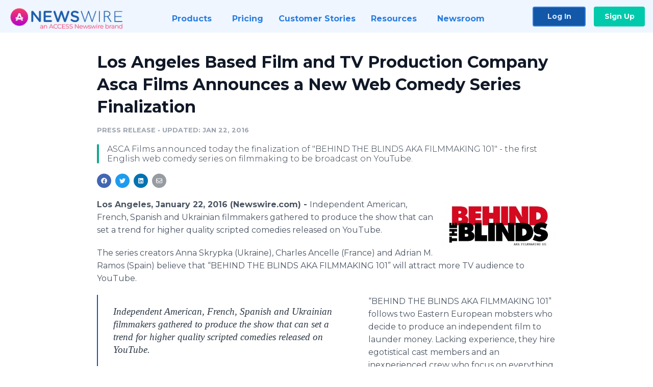

--- FILE ---
content_type: image/svg+xml
request_url: https://irp.cdn-website.com/fbdae4c0/dms3rep/multi/Icon-Analytic.svg
body_size: 349
content:
<?xml version="1.0" encoding="UTF-8"?>
<svg id="Layer_1" data-name="Layer 1" xmlns="http://www.w3.org/2000/svg" viewBox="0 0 19 15.2">
  <defs>
    <style>
      .cls-1 {
        fill: none;
        stroke: #000;
        stroke-linecap: round;
      }
    </style>
  </defs>
  <path class="cls-1" d="M18.5,14.7H1.5c-.6,0-1-.4-1-1V.5"/>
  <g>
    <path class="cls-1" d="M3.5,12.5v-6.2"/>
    <path class="cls-1" d="M7.5,12.5v-7.2"/>
    <path class="cls-1" d="M11.5,12.5v-3.2"/>
    <path class="cls-1" d="M15.5,12.5V2.3"/>
  </g>
</svg>